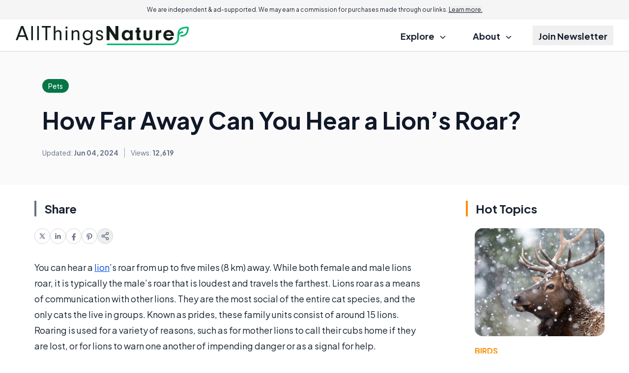

--- FILE ---
content_type: text/html; charset=utf-8
request_url: https://www.google.com/recaptcha/api2/aframe
body_size: 166
content:
<!DOCTYPE HTML><html><head><meta http-equiv="content-type" content="text/html; charset=UTF-8"></head><body><script nonce="SkOYhazYF1IuZBufiqKahQ">/** Anti-fraud and anti-abuse applications only. See google.com/recaptcha */ try{var clients={'sodar':'https://pagead2.googlesyndication.com/pagead/sodar?'};window.addEventListener("message",function(a){try{if(a.source===window.parent){var b=JSON.parse(a.data);var c=clients[b['id']];if(c){var d=document.createElement('img');d.src=c+b['params']+'&rc='+(localStorage.getItem("rc::a")?sessionStorage.getItem("rc::b"):"");window.document.body.appendChild(d);sessionStorage.setItem("rc::e",parseInt(sessionStorage.getItem("rc::e")||0)+1);localStorage.setItem("rc::h",'1769028498408');}}}catch(b){}});window.parent.postMessage("_grecaptcha_ready", "*");}catch(b){}</script></body></html>